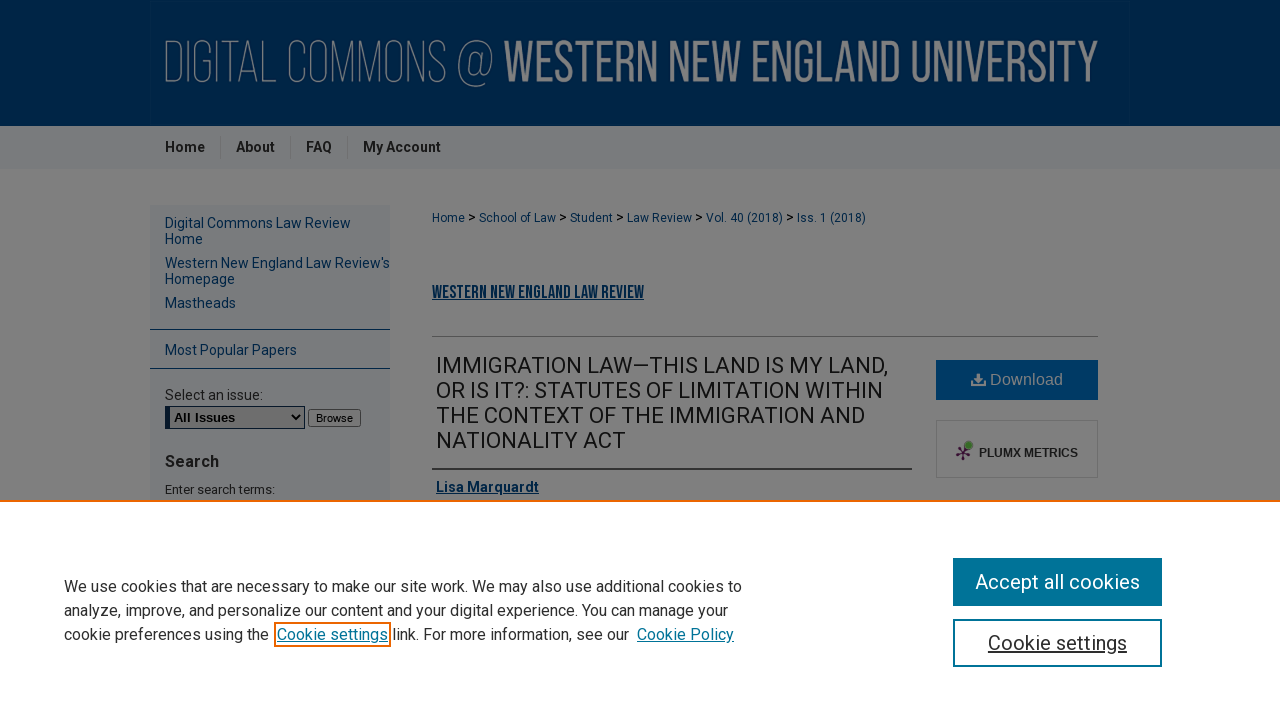

--- FILE ---
content_type: text/html; charset=UTF-8
request_url: https://digitalcommons.law.wne.edu/lawreview/vol40/iss1/2/
body_size: 7862
content:

<!DOCTYPE html>
<html lang="en">
<head><!-- inj yui3-seed: --><script type='text/javascript' src='//cdnjs.cloudflare.com/ajax/libs/yui/3.6.0/yui/yui-min.js'></script><script type='text/javascript' src='//ajax.googleapis.com/ajax/libs/jquery/1.10.2/jquery.min.js'></script><!-- Adobe Analytics --><script type='text/javascript' src='https://assets.adobedtm.com/4a848ae9611a/d0e96722185b/launch-d525bb0064d8.min.js'></script><script type='text/javascript' src=/assets/nr_browser_production.js></script>

<!-- def.1 -->
<meta charset="utf-8">
<meta name="viewport" content="width=device-width">
<title>
"IMMIGRATION LAW—THIS LAND IS MY LAND, OR IS IT?: STATUTES OF LIMITATIO" by Lisa Marquardt
</title>
 

<!-- FILE article_meta-tags.inc --><!-- FILE: /srv/sequoia/main/data/assets/site/article_meta-tags.inc -->
<meta itemprop="name" content="IMMIGRATION LAW—THIS LAND IS MY LAND, OR IS IT?: STATUTES OF LIMITATION WITHIN THE CONTEXT OF THE IMMIGRATION AND NATIONALITY ACT">
<meta property="og:title" content="IMMIGRATION LAW—THIS LAND IS MY LAND, OR IS IT?: STATUTES OF LIMITATION WITHIN THE CONTEXT OF THE IMMIGRATION AND NATIONALITY ACT">
<meta name="twitter:title" content="IMMIGRATION LAW—THIS LAND IS MY LAND, OR IS IT?: STATUTES OF LIMITATION WITHIN THE CONTEXT OF THE IMMIGRATION AND NATIONALITY ACT">
<meta property="article:author" content="Lisa Marquardt">
<meta name="author" content="Lisa Marquardt">
<meta name="robots" content="noodp, noydir">
<meta name="description" content="This Article proposes a unique perspective on the problem of the undocumented population within the borders of the United States. It seeks to reframe the immigration discussion from one that maligns the undocumented as criminals to one that identifies them as simple trespassers who are entitled to a defense based on a statute of limitations. The Author’s point of view is from her experience as an immigration law and criminal defense practitioner.">
<meta itemprop="description" content="This Article proposes a unique perspective on the problem of the undocumented population within the borders of the United States. It seeks to reframe the immigration discussion from one that maligns the undocumented as criminals to one that identifies them as simple trespassers who are entitled to a defense based on a statute of limitations. The Author’s point of view is from her experience as an immigration law and criminal defense practitioner.">
<meta name="twitter:description" content="This Article proposes a unique perspective on the problem of the undocumented population within the borders of the United States. It seeks to reframe the immigration discussion from one that maligns the undocumented as criminals to one that identifies them as simple trespassers who are entitled to a defense based on a statute of limitations. The Author’s point of view is from her experience as an immigration law and criminal defense practitioner.">
<meta property="og:description" content="This Article proposes a unique perspective on the problem of the undocumented population within the borders of the United States. It seeks to reframe the immigration discussion from one that maligns the undocumented as criminals to one that identifies them as simple trespassers who are entitled to a defense based on a statute of limitations. The Author’s point of view is from her experience as an immigration law and criminal defense practitioner.">
<meta name="keywords" content="Immigration, United States, undocumented, trespass, emigration">
<meta name="bepress_citation_journal_title" content="Western New England Law Review">
<meta name="bepress_citation_firstpage" content="29">
<meta name="bepress_citation_author" content="Marquardt, Lisa">
<meta name="bepress_citation_title" content="IMMIGRATION LAW—THIS LAND IS MY LAND, OR IS IT?: STATUTES OF LIMITATION WITHIN THE CONTEXT OF THE IMMIGRATION AND NATIONALITY ACT">
<meta name="bepress_citation_date" content="2018">
<meta name="bepress_citation_volume" content="40">
<meta name="bepress_citation_issue" content="1">
<!-- FILE: /srv/sequoia/main/data/assets/site/ir_download_link.inc -->
<!-- FILE: /srv/sequoia/main/data/assets/site/article_meta-tags.inc (cont) -->
<meta name="bepress_citation_pdf_url" content="https://digitalcommons.law.wne.edu/cgi/viewcontent.cgi?article=1788&amp;context=lawreview">
<meta name="bepress_citation_abstract_html_url" content="https://digitalcommons.law.wne.edu/lawreview/vol40/iss1/2">
<meta name="bepress_citation_issn" content="1943-0043">
<meta name="bepress_citation_online_date" content="2018/6/7">
<meta name="viewport" content="width=device-width">
<!-- Additional Twitter data -->
<meta name="twitter:card" content="summary">
<!-- Additional Open Graph data -->
<meta property="og:type" content="article">
<meta property="og:url" content="https://digitalcommons.law.wne.edu/lawreview/vol40/iss1/2">
<meta property="og:site_name" content="Digital Commons @ Western New England University">




<!-- FILE: article_meta-tags.inc (cont) -->
<meta name="bepress_is_article_cover_page" content="1">


<!-- sh.1 -->
<link rel="stylesheet" href="/lawreview/ir-journal-style.css" type="text/css" media="screen">
<link rel="alternate" type="application/rss+xml" title="Western New England Law Review Newsfeed" href="/lawreview/recent.rss">
<link rel="shortcut icon" href="/favicon.ico" type="image/x-icon">
<link type="text/css" rel="stylesheet" href="/assets/floatbox/floatbox.css">
<link rel="stylesheet" href="/ir-print.css" type="text/css" media="print">
<!--[if IE]>
<link rel="stylesheet" href="/ir-ie.css" type="text/css" media="screen">
<![endif]-->

<!-- JS -->
<script type="text/javascript" src="/assets/jsUtilities.js"></script>
<script type="text/javascript" src="/assets/footnoteLinks.js"></script>

<!-- end sh.1 -->




<script type="text/javascript">var pageData = {"page":{"environment":"prod","productName":"bpdg","language":"en","name":"ir_journal:volume:issue:article","businessUnit":"els:rp:st"},"visitor":{}};</script>

</head>
<body >
<!-- FILE /srv/sequoia/main/data/assets/site/ir_journal/header.pregen -->
	<!-- FILE: /srv/sequoia/main/data/assets/site/ir_journal/header_inherit.inc --><div id="lawreview">
	
    		<!-- FILE: /srv/sequoia/main/data/digitalcommons.law.wne.edu/assets/header.pregen --><!-- FILE: /srv/sequoia/main/data/assets/site/mobile_nav.inc --><!--[if !IE]>-->
<script src="/assets/scripts/dc-mobile/dc-responsive-nav.js"></script>

<header id="mobile-nav" class="nav-down device-fixed-height" style="visibility: hidden;">
  
  
  <nav class="nav-collapse">
    <ul>
      <li class="menu-item active device-fixed-width"><a href="https://digitalcommons.law.wne.edu" title="Home" data-scroll >Home</a></li>
      <li class="menu-item device-fixed-width"><a href="https://digitalcommons.law.wne.edu/do/search/advanced/" title="Search" data-scroll ><i class="icon-search"></i> Search</a></li>
      <li class="menu-item device-fixed-width"><a href="https://digitalcommons.law.wne.edu/communities.html" title="Browse" data-scroll >Browse Collections</a></li>
      <li class="menu-item device-fixed-width"><a href="/cgi/myaccount.cgi?context=" title="My Account" data-scroll >My Account</a></li>
      <li class="menu-item device-fixed-width"><a href="https://digitalcommons.law.wne.edu/about.html" title="About" data-scroll >About</a></li>
      <li class="menu-item device-fixed-width"><a href="https://network.bepress.com" title="Digital Commons Network" data-scroll ><img width="16" height="16" alt="DC Network" style="vertical-align:top;" src="/assets/md5images/8e240588cf8cd3a028768d4294acd7d3.png"> Digital Commons Network™</a></li>
    </ul>
  </nav>
</header>

<script src="/assets/scripts/dc-mobile/dc-mobile-nav.js"></script>
<!--<![endif]-->
<!-- FILE: /srv/sequoia/main/data/digitalcommons.law.wne.edu/assets/header.pregen (cont) -->



<div id="wnec">
	<div id="container">
		<a href="#main" class="skiplink" accesskey="2" >Skip to main content</a>

					
			<div id="header" role="banner">
				<a href="https://digitalcommons.law.wne.edu" id="banner_link" title="Digital Commons @ Western New England University" >
					<img id="banner_image" alt="Digital Commons @ Western New England University" width='1960' height='248' src="/assets/md5images/2b0754cac60411f773661c06058de454.png">
				</a>	
				
			</div>
					
			<div id="navigation">
				<!-- FILE: /srv/sequoia/main/data/assets/site/ir_navigation.inc --><div id="tabs" role="navigation" aria-label="Main"><ul><li id="tabone"><a href="https://digitalcommons.law.wne.edu" title="Home" ><span>Home</span></a></li><li id="tabtwo"><a href="https://digitalcommons.law.wne.edu/about.html" title="About" ><span>About</span></a></li><li id="tabthree"><a href="https://digitalcommons.law.wne.edu/faq.html" title="FAQ" ><span>FAQ</span></a></li><li id="tabfour"><a href="https://digitalcommons.law.wne.edu/cgi/myaccount.cgi?context=" title="My Account" ><span>My Account</span></a></li></ul></div>


<!-- FILE: /srv/sequoia/main/data/digitalcommons.law.wne.edu/assets/header.pregen (cont) -->
			</div>
		

		<div id="wrapper">
			<div id="content">
				<div id="main" class="text" role="main">
<!-- FILE: /srv/sequoia/main/data/assets/site/ir_journal/header_inherit.inc (cont) -->
    

<!-- FILE: /srv/sequoia/main/data/journals/digitalcommons.law.wne.edu/lawreview/assets/ir_breadcrumb.inc -->
	<ul id="pager">
		<li>&nbsp;</li>
		 
		<li>&nbsp;</li> 
		
	</ul>

<div class="crumbs">
	<p>
		

		
		
		
			<a href="https://digitalcommons.law.wne.edu" class="ignore" >
				Home
			</a>
		
		
		
		
		
		
		
		
		 &gt; 
			<a href="https://digitalcommons.law.wne.edu/law" class="ignore" >
				School of Law
			</a>
		
		
		
		
		
		 &gt; 
			<a href="https://digitalcommons.law.wne.edu/studentpubs" class="ignore" >
				Student
			</a>
		
		
		
		
		
		 &gt; 
			<a href="https://digitalcommons.law.wne.edu/lawreview" class="ignore" >
				Law Review
			</a>
		
		
		
		 &gt; 
			<a href="https://digitalcommons.law.wne.edu/lawreview/vol40" class="ignore" >
				Vol. 40 (2018)
			</a>
		
		
		
		
		
		
		 &gt; 
			<a href="https://digitalcommons.law.wne.edu/lawreview/vol40/iss1" class="ignore" >
				Iss. 1 (2018)
			</a>
		
		
		
		
		
	</p>
</div>

<div class="clear">&nbsp;</div><!-- FILE: /srv/sequoia/main/data/assets/site/ir_journal/header_inherit.inc (cont) -->


	<!-- FILE: /srv/sequoia/main/data/assets/site/ir_journal/journal_title_inherit.inc -->
<h1 class="inherit-title">
	<a href="https://digitalcommons.law.wne.edu/lawreview" title="Western New England Law Review" >
			Western New England Law Review
	</a>
</h1>
<!-- FILE: /srv/sequoia/main/data/assets/site/ir_journal/header_inherit.inc (cont) -->



	<!-- FILE: /srv/sequoia/main/data/assets/site/ir_journal/volume/issue/ir_journal_logo.inc -->





 





<!-- FILE: /srv/sequoia/main/data/assets/site/ir_journal/header_inherit.inc (cont) -->
<!-- FILE: /srv/sequoia/main/data/assets/site/ir_journal/header.pregen (cont) -->

 
<script type="text/javascript" src="/assets/floatbox/floatbox.js"></script>
<!-- FILE: /srv/sequoia/main/data/assets/site/ir_journal/article_info.inc --><!-- FILE: /srv/sequoia/main/data/assets/site/openurl.inc -->
<!-- FILE: /srv/sequoia/main/data/assets/site/ir_journal/article_info.inc (cont) -->
<!-- FILE: /srv/sequoia/main/data/assets/site/ir_download_link.inc -->
<!-- FILE: /srv/sequoia/main/data/assets/site/ir_journal/article_info.inc (cont) -->
<!-- FILE: /srv/sequoia/main/data/assets/site/ir_journal/ir_article_header.inc --><div id="sub">
<div id="alpha"><!-- FILE: /srv/sequoia/main/data/assets/site/ir_journal/article_info.inc (cont) --><div id='title' class='element'>
<h1><a href='https://digitalcommons.law.wne.edu/cgi/viewcontent.cgi?article=1788&amp;context=lawreview'>IMMIGRATION LAW—THIS LAND IS MY LAND, OR IS IT?: STATUTES OF LIMITATION WITHIN THE CONTEXT OF THE IMMIGRATION AND NATIONALITY ACT</a></h1>
</div>
<div class='clear'></div>
<div id='authors' class='element'>
<h2 class='visually-hidden'>Authors</h2>
<p class="author"><a href='https://digitalcommons.law.wne.edu/do/search/?q=author%3A%22Lisa%20Marquardt%22&start=0&context=950528'><strong>Lisa Marquardt</strong></a><br />
</p></div>
<div class='clear'></div>
<div id='abstract' class='element'>
<h2 class='field-heading'>Abstract</h2>
<p>This Article proposes a unique perspective on the problem of the undocumented population within the borders of the United States. It seeks to reframe the immigration discussion from one that maligns the undocumented as criminals to one that identifies them as simple trespassers who are entitled to a defense based on a statute of limitations. The Author’s point of view is from her experience as an immigration law and criminal defense practitioner.</p>
</div>
<div class='clear'></div>
<div id='recommended_citation' class='element'>
<h2 class='field-heading'>Recommended Citation</h2>
<!-- FILE: /srv/sequoia/main/data/journals/digitalcommons.law.wne.edu/lawreview/assets/ir_citation.inc --><p>Lisa Marquardt, 
<em>IMMIGRATION LAW—THIS LAND IS MY LAND, OR IS IT?: STATUTES OF LIMITATION WITHIN THE CONTEXT OF THE IMMIGRATION AND NATIONALITY ACT</em>, 40 W. N<span class="smallcaps">ew</span> E<span class="smallcaps">ng</span>. L. R<span class="smallcaps">ev</span>. 29
(2018), https://digitalcommons.law.wne.edu/lawreview/vol40/iss1/2</p>
<!-- FILE: /srv/sequoia/main/data/assets/site/ir_journal/article_info.inc (cont) --></div>
<div class='clear'></div>
</div>
    </div>
    <div id='beta_7-3'>
<!-- FILE: /srv/sequoia/main/data/assets/site/info_box_7_3.inc --><!-- FILE: /srv/sequoia/main/data/assets/site/openurl.inc -->
<!-- FILE: /srv/sequoia/main/data/assets/site/info_box_7_3.inc (cont) -->
<!-- FILE: /srv/sequoia/main/data/assets/site/ir_download_link.inc -->
<!-- FILE: /srv/sequoia/main/data/assets/site/info_box_7_3.inc (cont) -->
	<!-- FILE: /srv/sequoia/main/data/assets/site/info_box_download_button.inc --><div class="aside download-button">
      <a id="pdf" class="btn" href="https://digitalcommons.law.wne.edu/cgi/viewcontent.cgi?article=1788&amp;context=lawreview" title="PDF (457&nbsp;KB) opens in new window" target="_blank" > 
    	<i class="icon-download-alt" aria-hidden="true"></i>
        Download
      </a>
</div>
<!-- FILE: /srv/sequoia/main/data/assets/site/info_box_7_3.inc (cont) -->
	<!-- FILE: /srv/sequoia/main/data/assets/site/info_box_embargo.inc -->
<!-- FILE: /srv/sequoia/main/data/assets/site/info_box_7_3.inc (cont) -->
<!-- FILE: /srv/sequoia/main/data/assets/site/info_box_custom_upper.inc -->
<!-- FILE: /srv/sequoia/main/data/assets/site/info_box_7_3.inc (cont) -->
<!-- FILE: /srv/sequoia/main/data/assets/site/info_box_openurl.inc -->
<!-- FILE: /srv/sequoia/main/data/assets/site/info_box_7_3.inc (cont) -->
<!-- FILE: /srv/sequoia/main/data/assets/site/info_box_article_metrics.inc -->
<div id="article-stats" class="aside hidden">
    <p class="article-downloads-wrapper hidden"><span id="article-downloads"></span> DOWNLOADS</p>
    <p class="article-stats-date hidden">Since June 07, 2018</p>
    <p class="article-plum-metrics">
        <a href="https://plu.mx/plum/a/?repo_url=https://digitalcommons.law.wne.edu/lawreview/vol40/iss1/2" class="plumx-plum-print-popup plum-bigben-theme" data-badge="true" data-hide-when-empty="true" ></a>
    </p>
</div>
<script type="text/javascript" src="//cdn.plu.mx/widget-popup.js"></script>
<!-- Article Download Counts -->
<script type="text/javascript" src="/assets/scripts/article-downloads.pack.js"></script>
<script type="text/javascript">
    insertDownloads(12264425);
</script>
<!-- Add border to Plum badge & download counts when visible -->
<script>
// bind to event when PlumX widget loads
jQuery('body').bind('plum:widget-load', function(e){
// if Plum badge is visible
  if (jQuery('.PlumX-Popup').length) {
// remove 'hidden' class
  jQuery('#article-stats').removeClass('hidden');
  jQuery('.article-stats-date').addClass('plum-border');
  }
});
// bind to event when page loads
jQuery(window).bind('load',function(e){
// if DC downloads are visible
  if (jQuery('#article-downloads').text().length > 0) {
// add border to aside
  jQuery('#article-stats').removeClass('hidden');
  }
});
</script>
<!-- Adobe Analytics: Download Click Tracker -->
<script>
$(function() {
  // Download button click event tracker for PDFs
  $(".aside.download-button").on("click", "a#pdf", function(event) {
    pageDataTracker.trackEvent('navigationClick', {
      link: {
          location: 'aside download-button',
          name: 'pdf'
      }
    });
  });
  // Download button click event tracker for native files
  $(".aside.download-button").on("click", "a#native", function(event) {
    pageDataTracker.trackEvent('navigationClick', {
        link: {
            location: 'aside download-button',
            name: 'native'
        }
     });
  });
});
</script>
<!-- FILE: /srv/sequoia/main/data/assets/site/info_box_7_3.inc (cont) -->
	<!-- FILE: /srv/sequoia/main/data/assets/site/info_box_disciplines.inc -->
<!-- FILE: /srv/sequoia/main/data/assets/site/info_box_7_3.inc (cont) -->
<!-- FILE: /srv/sequoia/main/data/assets/site/bookmark_widget.inc -->
<div id="share" class="aside">
<h2>Share</h2>
	<div class="a2a_kit a2a_kit_size_24 a2a_default_style">
    	<a class="a2a_button_facebook"></a>
    	<a class="a2a_button_linkedin"></a>
		<a class="a2a_button_whatsapp"></a>
		<a class="a2a_button_email"></a>
    	<a class="a2a_dd"></a>
    	<script async src="https://static.addtoany.com/menu/page.js"></script>
	</div>
</div>
<!-- FILE: /srv/sequoia/main/data/assets/site/info_box_7_3.inc (cont) -->
<!-- FILE: /srv/sequoia/main/data/assets/site/info_box_geolocate.inc --><!-- FILE: /srv/sequoia/main/data/assets/site/ir_geolocate_enabled_and_displayed.inc -->
<!-- FILE: /srv/sequoia/main/data/assets/site/info_box_geolocate.inc (cont) -->
<!-- FILE: /srv/sequoia/main/data/assets/site/info_box_7_3.inc (cont) -->
	<!-- FILE: /srv/sequoia/main/data/assets/site/zotero_coins.inc -->
<span class="Z3988" title="ctx_ver=Z39.88-2004&amp;rft_val_fmt=info%3Aofi%2Ffmt%3Akev%3Amtx%3Ajournal&amp;rft_id=https%3A%2F%2Fdigitalcommons.law.wne.edu%2Flawreview%2Fvol40%2Fiss1%2F2&amp;rft.atitle=IMMIGRATION%20LAW%E2%80%94THIS%20LAND%20IS%20MY%20LAND%2C%20OR%20IS%20IT%3F%3A%20STATUTES%20OF%20LIMITATION%20WITHIN%20THE%20CONTEXT%20OF%20THE%20IMMIGRATION%20AND%20NATIONALITY%20ACT&amp;rft.aufirst=Lisa&amp;rft.aulast=Marquardt&amp;rft.jtitle=Western%20New%20England%20Law%20Review&amp;rft.volume=40&amp;rft.issue=1&amp;rft.issn=1943-0043&amp;rft.spage=29&amp;rft.date=2018-01-01">COinS</span>
<!-- FILE: /srv/sequoia/main/data/assets/site/info_box_7_3.inc (cont) -->
<!-- FILE: /srv/sequoia/main/data/assets/site/info_box_custom_lower.inc -->
<!-- FILE: /srv/sequoia/main/data/assets/site/info_box_7_3.inc (cont) -->
<!-- FILE: /srv/sequoia/main/data/assets/site/ir_journal/article_info.inc (cont) --></div>
<div class='clear'>&nbsp;</div>
<!-- FILE: /srv/sequoia/main/data/assets/site/ir_article_custom_fields.inc -->
<!-- FILE: /srv/sequoia/main/data/assets/site/ir_journal/article_info.inc (cont) -->
<!-- FILE: /srv/sequoia/main/data/assets/site/ir_journal/volume/issue/article/index.html (cont) --> 

<!-- FILE /srv/sequoia/main/data/assets/site/ir_journal/footer.pregen -->
	<!-- FILE: /srv/sequoia/main/data/assets/site/ir_journal/footer_inherit_7_8.inc -->					</div>

	<div class="verticalalign">&nbsp;</div>
	<div class="clear">&nbsp;</div>

				</div>

					<div id="sidebar">
						<!-- FILE: /srv/sequoia/main/data/assets/site/ir_journal/ir_journal_sidebar_7_8.inc -->

	<!-- FILE: /srv/sequoia/main/data/journals/digitalcommons.law.wne.edu/lawreview/assets/ir_journal_sidebar_links_7_8.inc --><ul class="sb-custom-journal">
	<li class="sb-home">
		<a href="https://digitalcommons.law.wne.edu/lawreview" title="Western New England Law Review" accesskey="1" >
				Digital Commons Law Review Home
		</a>
	</li>
<li><a href="https://www1.wne.edu/law/law-review/index.cfm" title="Western New England Law Review's Homepage" >Western New England Law Review's Homepage</a></li>
<li><a href="https://www1.wne.edu/law/law-review/mastheads.cfm" >Mastheads</a></li>
</ul><!-- FILE: /srv/sequoia/main/data/assets/site/ir_journal/ir_journal_sidebar_7_8.inc (cont) -->
		<!-- FILE: /srv/sequoia/main/data/assets/site/urc_badge.inc -->
<!-- FILE: /srv/sequoia/main/data/assets/site/ir_journal/ir_journal_sidebar_7_8.inc (cont) -->
		<!-- FILE: /srv/sequoia/main/data/assets/site/lrc_badge.inc -->
<!-- FILE: /srv/sequoia/main/data/assets/site/ir_journal/ir_journal_sidebar_7_8.inc (cont) -->
	<!-- FILE: /srv/sequoia/main/data/assets/site/ir_journal/ir_journal_navcontainer_7_8.inc --><div id="navcontainer">
	<ul id="navlist">
			<li class="sb-popular">
				<a href="https://digitalcommons.law.wne.edu/lawreview/topdownloads.html" title="View the top downloaded papers" >
						Most Popular Papers
				</a>
			</li>
			<li class="sb-rss">
				<a href="https://digitalcommons.law.wne.edu/lawreview/announcements.html" title="Receive notifications of new content" >
					Receive Email Notices or RSS
				</a>
			</li>
	</ul>
<!-- FILE: /srv/sequoia/main/data/assets/site/ir_journal/ir_journal_special_issue_7_8.inc -->
<!-- FILE: /srv/sequoia/main/data/assets/site/ir_journal/ir_journal_navcontainer_7_8.inc (cont) -->
</div><!-- FILE: /srv/sequoia/main/data/assets/site/ir_journal/ir_journal_sidebar_7_8.inc (cont) -->
	<!-- FILE: /srv/sequoia/main/data/assets/site/ir_journal/ir_journal_sidebar_search_7_8.inc --><div class="sidebar-search">
	<form method="post" action="https://digitalcommons.law.wne.edu/cgi/redirect.cgi" id="browse">
		<label for="url">
			Select an issue:
		</label>
			<br>
		<!-- FILE: /srv/sequoia/main/data/assets/site/ir_journal/ir_journal_volume_issue_popup_7_8.inc --><div>
	<span class="border">
								<select name="url" id="url">
							<option value="https://digitalcommons.law.wne.edu/lawreview/all_issues.html">
								All Issues
							</option>
										<option value="https://digitalcommons.law.wne.edu/lawreview/vol47/iss2">
											Vol. 47, 
											Iss. 2
										</option>
										<option value="https://digitalcommons.law.wne.edu/lawreview/vol47/iss1">
											Vol. 47, 
											Iss. 1
										</option>
										<option value="https://digitalcommons.law.wne.edu/lawreview/vol46/iss3">
											Vol. 46, 
											Iss. 3
										</option>
										<option value="https://digitalcommons.law.wne.edu/lawreview/vol46/iss2">
											Vol. 46, 
											Iss. 2
										</option>
										<option value="https://digitalcommons.law.wne.edu/lawreview/vol46/iss1">
											Vol. 46, 
											Iss. 1
										</option>
										<option value="https://digitalcommons.law.wne.edu/lawreview/vol45/iss1">
											Vol. 45, 
											Iss. 1
										</option>
										<option value="https://digitalcommons.law.wne.edu/lawreview/vol44/iss3">
											Vol. 44, 
											Iss. 3
										</option>
										<option value="https://digitalcommons.law.wne.edu/lawreview/vol44/iss2">
											Vol. 44, 
											Iss. 2
										</option>
										<option value="https://digitalcommons.law.wne.edu/lawreview/vol44/iss1">
											Vol. 44, 
											Iss. 1
										</option>
										<option value="https://digitalcommons.law.wne.edu/lawreview/vol43/iss2">
											Vol. 43, 
											Iss. 2
										</option>
										<option value="https://digitalcommons.law.wne.edu/lawreview/vol43/iss1">
											Vol. 43, 
											Iss. 1
										</option>
										<option value="https://digitalcommons.law.wne.edu/lawreview/vol42/iss3">
											Vol. 42, 
											Iss. 3
										</option>
										<option value="https://digitalcommons.law.wne.edu/lawreview/vol42/iss2">
											Vol. 42, 
											Iss. 2
										</option>
										<option value="https://digitalcommons.law.wne.edu/lawreview/vol42/iss1">
											Vol. 42, 
											Iss. 1
										</option>
										<option value="https://digitalcommons.law.wne.edu/lawreview/vol41/iss3">
											Vol. 41, 
											Iss. 3
										</option>
										<option value="https://digitalcommons.law.wne.edu/lawreview/vol41/iss2">
											Vol. 41, 
											Iss. 2
										</option>
										<option value="https://digitalcommons.law.wne.edu/lawreview/vol41/iss1">
											Vol. 41, 
											Iss. 1
										</option>
										<option value="https://digitalcommons.law.wne.edu/lawreview/vol40/iss3">
											Vol. 40, 
											Iss. 3
										</option>
										<option value="https://digitalcommons.law.wne.edu/lawreview/vol40/iss2">
											Vol. 40, 
											Iss. 2
										</option>
										<option value="https://digitalcommons.law.wne.edu/lawreview/vol40/iss1">
											Vol. 40, 
											Iss. 1
										</option>
										<option value="https://digitalcommons.law.wne.edu/lawreview/vol39/iss4">
											Vol. 39, 
											Iss. 4
										</option>
										<option value="https://digitalcommons.law.wne.edu/lawreview/vol39/iss3">
											Vol. 39, 
											Iss. 3
										</option>
										<option value="https://digitalcommons.law.wne.edu/lawreview/vol39/iss2">
											Vol. 39, 
											Iss. 2
										</option>
										<option value="https://digitalcommons.law.wne.edu/lawreview/vol39/iss1">
											Vol. 39, 
											Iss. 1
										</option>
										<option value="https://digitalcommons.law.wne.edu/lawreview/vol38/iss3">
											Vol. 38, 
											Iss. 3
										</option>
										<option value="https://digitalcommons.law.wne.edu/lawreview/vol38/iss2">
											Vol. 38, 
											Iss. 2
										</option>
										<option value="https://digitalcommons.law.wne.edu/lawreview/vol38/iss1">
											Vol. 38, 
											Iss. 1
										</option>
										<option value="https://digitalcommons.law.wne.edu/lawreview/vol37/iss3">
											Vol. 37, 
											Iss. 3
										</option>
										<option value="https://digitalcommons.law.wne.edu/lawreview/vol37/iss2">
											Vol. 37, 
											Iss. 2
										</option>
										<option value="https://digitalcommons.law.wne.edu/lawreview/vol37/iss1">
											Vol. 37, 
											Iss. 1
										</option>
										<option value="https://digitalcommons.law.wne.edu/lawreview/vol36/iss3">
											Vol. 36, 
											Iss. 3
										</option>
										<option value="https://digitalcommons.law.wne.edu/lawreview/vol36/iss2">
											Vol. 36, 
											Iss. 2
										</option>
										<option value="https://digitalcommons.law.wne.edu/lawreview/vol36/iss1">
											Vol. 36, 
											Iss. 1
										</option>
										<option value="https://digitalcommons.law.wne.edu/lawreview/vol35/iss2">
											Vol. 35, 
											Iss. 2
										</option>
										<option value="https://digitalcommons.law.wne.edu/lawreview/vol35/iss1">
											Vol. 35, 
											Iss. 1
										</option>
										<option value="https://digitalcommons.law.wne.edu/lawreview/vol34/iss2">
											Vol. 34, 
											Iss. 2
										</option>
										<option value="https://digitalcommons.law.wne.edu/lawreview/vol34/iss1">
											Vol. 34, 
											Iss. 1
										</option>
										<option value="https://digitalcommons.law.wne.edu/lawreview/vol33/iss3">
											Vol. 33, 
											Iss. 3
										</option>
										<option value="https://digitalcommons.law.wne.edu/lawreview/vol33/iss2">
											Vol. 33, 
											Iss. 2
										</option>
										<option value="https://digitalcommons.law.wne.edu/lawreview/vol33/iss1">
											Vol. 33, 
											Iss. 1
										</option>
										<option value="https://digitalcommons.law.wne.edu/lawreview/vol32/iss3">
											Vol. 32, 
											Iss. 3
										</option>
										<option value="https://digitalcommons.law.wne.edu/lawreview/vol32/iss2">
											Vol. 32, 
											Iss. 2
										</option>
										<option value="https://digitalcommons.law.wne.edu/lawreview/vol32/iss1">
											Vol. 32, 
											Iss. 1
										</option>
										<option value="https://digitalcommons.law.wne.edu/lawreview/vol31/iss3">
											Vol. 31, 
											Iss. 3
										</option>
										<option value="https://digitalcommons.law.wne.edu/lawreview/vol31/iss2">
											Vol. 31, 
											Iss. 2
										</option>
										<option value="https://digitalcommons.law.wne.edu/lawreview/vol31/iss1">
											Vol. 31, 
											Iss. 1
										</option>
										<option value="https://digitalcommons.law.wne.edu/lawreview/vol30/iss3">
											Vol. 30, 
											Iss. 3
										</option>
										<option value="https://digitalcommons.law.wne.edu/lawreview/vol30/iss2">
											Vol. 30, 
											Iss. 2
										</option>
										<option value="https://digitalcommons.law.wne.edu/lawreview/vol30/iss1">
											Vol. 30, 
											Iss. 1
										</option>
										<option value="https://digitalcommons.law.wne.edu/lawreview/vol29/iss3">
											Vol. 29, 
											Iss. 3
										</option>
										<option value="https://digitalcommons.law.wne.edu/lawreview/vol29/iss2">
											Vol. 29, 
											Iss. 2
										</option>
										<option value="https://digitalcommons.law.wne.edu/lawreview/vol29/iss1">
											Vol. 29, 
											Iss. 1
										</option>
										<option value="https://digitalcommons.law.wne.edu/lawreview/vol28/iss2">
											Vol. 28, 
											Iss. 2
										</option>
										<option value="https://digitalcommons.law.wne.edu/lawreview/vol28/iss1">
											Vol. 28, 
											Iss. 1
										</option>
										<option value="https://digitalcommons.law.wne.edu/lawreview/vol27/iss2">
											Vol. 27, 
											Iss. 2
										</option>
										<option value="https://digitalcommons.law.wne.edu/lawreview/vol27/iss1">
											Vol. 27, 
											Iss. 1
										</option>
										<option value="https://digitalcommons.law.wne.edu/lawreview/vol26/iss2">
											Vol. 26, 
											Iss. 2
										</option>
										<option value="https://digitalcommons.law.wne.edu/lawreview/vol26/iss1">
											Vol. 26, 
											Iss. 1
										</option>
										<option value="https://digitalcommons.law.wne.edu/lawreview/vol25/iss2">
											Vol. 25, 
											Iss. 2
										</option>
										<option value="https://digitalcommons.law.wne.edu/lawreview/vol25/iss1">
											Vol. 25, 
											Iss. 1
										</option>
										<option value="https://digitalcommons.law.wne.edu/lawreview/vol24/iss2">
											Vol. 24, 
											Iss. 2
										</option>
										<option value="https://digitalcommons.law.wne.edu/lawreview/vol24/iss1">
											Vol. 24, 
											Iss. 1
										</option>
										<option value="https://digitalcommons.law.wne.edu/lawreview/vol23/iss2">
											Vol. 23, 
											Iss. 2
										</option>
										<option value="https://digitalcommons.law.wne.edu/lawreview/vol23/iss1">
											Vol. 23, 
											Iss. 1
										</option>
										<option value="https://digitalcommons.law.wne.edu/lawreview/vol22/iss2">
											Vol. 22, 
											Iss. 2
										</option>
										<option value="https://digitalcommons.law.wne.edu/lawreview/vol22/iss1">
											Vol. 22, 
											Iss. 1
										</option>
										<option value="https://digitalcommons.law.wne.edu/lawreview/vol21/iss2">
											Vol. 21, 
											Iss. 2
										</option>
										<option value="https://digitalcommons.law.wne.edu/lawreview/vol21/iss1">
											Vol. 21, 
											Iss. 1
										</option>
										<option value="https://digitalcommons.law.wne.edu/lawreview/vol20/iss2">
											Vol. 20, 
											Iss. 2
										</option>
										<option value="https://digitalcommons.law.wne.edu/lawreview/vol20/iss1">
											Vol. 20, 
											Iss. 1
										</option>
										<option value="https://digitalcommons.law.wne.edu/lawreview/vol19/iss2">
											Vol. 19, 
											Iss. 2
										</option>
										<option value="https://digitalcommons.law.wne.edu/lawreview/vol19/iss1">
											Vol. 19, 
											Iss. 1
										</option>
										<option value="https://digitalcommons.law.wne.edu/lawreview/vol18/iss2">
											Vol. 18, 
											Iss. 2
										</option>
										<option value="https://digitalcommons.law.wne.edu/lawreview/vol18/iss1">
											Vol. 18, 
											Iss. 1
										</option>
										<option value="https://digitalcommons.law.wne.edu/lawreview/vol17/iss2">
											Vol. 17, 
											Iss. 2
										</option>
										<option value="https://digitalcommons.law.wne.edu/lawreview/vol17/iss1">
											Vol. 17, 
											Iss. 1
										</option>
										<option value="https://digitalcommons.law.wne.edu/lawreview/vol16/iss2">
											Vol. 16, 
											Iss. 2
										</option>
										<option value="https://digitalcommons.law.wne.edu/lawreview/vol16/iss1">
											Vol. 16, 
											Iss. 1
										</option>
										<option value="https://digitalcommons.law.wne.edu/lawreview/vol15/iss2">
											Vol. 15, 
											Iss. 2
										</option>
										<option value="https://digitalcommons.law.wne.edu/lawreview/vol15/iss1">
											Vol. 15, 
											Iss. 1
										</option>
										<option value="https://digitalcommons.law.wne.edu/lawreview/vol14/iss2">
											Vol. 14, 
											Iss. 2
										</option>
										<option value="https://digitalcommons.law.wne.edu/lawreview/vol14/iss1">
											Vol. 14, 
											Iss. 1
										</option>
										<option value="https://digitalcommons.law.wne.edu/lawreview/vol13/iss2">
											Vol. 13, 
											Iss. 2
										</option>
										<option value="https://digitalcommons.law.wne.edu/lawreview/vol13/iss1">
											Vol. 13, 
											Iss. 1
										</option>
										<option value="https://digitalcommons.law.wne.edu/lawreview/vol12/iss2">
											Vol. 12, 
											Iss. 2
										</option>
										<option value="https://digitalcommons.law.wne.edu/lawreview/vol12/iss1">
											Vol. 12, 
											Iss. 1
										</option>
										<option value="https://digitalcommons.law.wne.edu/lawreview/vol11/iss2">
											Vol. 11, 
											Iss. 2
										</option>
										<option value="https://digitalcommons.law.wne.edu/lawreview/vol11/iss1">
											Vol. 11, 
											Iss. 1
										</option>
										<option value="https://digitalcommons.law.wne.edu/lawreview/vol10/iss2">
											Vol. 10, 
											Iss. 2
										</option>
										<option value="https://digitalcommons.law.wne.edu/lawreview/vol10/iss1">
											Vol. 10, 
											Iss. 1
										</option>
										<option value="https://digitalcommons.law.wne.edu/lawreview/vol9/iss2">
											Vol. 9, 
											Iss. 2
										</option>
										<option value="https://digitalcommons.law.wne.edu/lawreview/vol9/iss1">
											Vol. 9, 
											Iss. 1
										</option>
										<option value="https://digitalcommons.law.wne.edu/lawreview/vol8/iss2">
											Vol. 8, 
											Iss. 2
										</option>
										<option value="https://digitalcommons.law.wne.edu/lawreview/vol8/iss1">
											Vol. 8, 
											Iss. 1
										</option>
										<option value="https://digitalcommons.law.wne.edu/lawreview/vol7/iss4">
											Vol. 7, 
											Iss. 4
										</option>
										<option value="https://digitalcommons.law.wne.edu/lawreview/vol7/iss3">
											Vol. 7, 
											Iss. 3
										</option>
										<option value="https://digitalcommons.law.wne.edu/lawreview/vol7/iss2">
											Vol. 7, 
											Iss. 2
										</option>
										<option value="https://digitalcommons.law.wne.edu/lawreview/vol7/iss1">
											Vol. 7, 
											Iss. 1
										</option>
										<option value="https://digitalcommons.law.wne.edu/lawreview/vol6/iss4">
											Vol. 6, 
											Iss. 4
										</option>
										<option value="https://digitalcommons.law.wne.edu/lawreview/vol6/iss3">
											Vol. 6, 
											Iss. 3
										</option>
										<option value="https://digitalcommons.law.wne.edu/lawreview/vol6/iss2">
											Vol. 6, 
											Iss. 2
										</option>
										<option value="https://digitalcommons.law.wne.edu/lawreview/vol6/iss1">
											Vol. 6, 
											Iss. 1
										</option>
										<option value="https://digitalcommons.law.wne.edu/lawreview/vol5/iss4">
											Vol. 5, 
											Iss. 4
										</option>
										<option value="https://digitalcommons.law.wne.edu/lawreview/vol5/iss3">
											Vol. 5, 
											Iss. 3
										</option>
										<option value="https://digitalcommons.law.wne.edu/lawreview/vol5/iss2">
											Vol. 5, 
											Iss. 2
										</option>
										<option value="https://digitalcommons.law.wne.edu/lawreview/vol5/iss1">
											Vol. 5, 
											Iss. 1
										</option>
										<option value="https://digitalcommons.law.wne.edu/lawreview/vol4/iss4">
											Vol. 4, 
											Iss. 4
										</option>
										<option value="https://digitalcommons.law.wne.edu/lawreview/vol4/iss3">
											Vol. 4, 
											Iss. 3
										</option>
										<option value="https://digitalcommons.law.wne.edu/lawreview/vol4/iss2">
											Vol. 4, 
											Iss. 2
										</option>
										<option value="https://digitalcommons.law.wne.edu/lawreview/vol4/iss1">
											Vol. 4, 
											Iss. 1
										</option>
										<option value="https://digitalcommons.law.wne.edu/lawreview/vol3/iss4">
											Vol. 3, 
											Iss. 4
										</option>
										<option value="https://digitalcommons.law.wne.edu/lawreview/vol3/iss3">
											Vol. 3, 
											Iss. 3
										</option>
										<option value="https://digitalcommons.law.wne.edu/lawreview/vol3/iss2">
											Vol. 3, 
											Iss. 2
										</option>
										<option value="https://digitalcommons.law.wne.edu/lawreview/vol3/iss1">
											Vol. 3, 
											Iss. 1
										</option>
										<option value="https://digitalcommons.law.wne.edu/lawreview/vol2/iss4">
											Vol. 2, 
											Iss. 4
										</option>
										<option value="https://digitalcommons.law.wne.edu/lawreview/vol2/iss3">
											Vol. 2, 
											Iss. 3
										</option>
										<option value="https://digitalcommons.law.wne.edu/lawreview/vol2/iss2">
											Vol. 2, 
											Iss. 2
										</option>
										<option value="https://digitalcommons.law.wne.edu/lawreview/vol2/iss1">
											Vol. 2, 
											Iss. 1
										</option>
										<option value="https://digitalcommons.law.wne.edu/lawreview/vol1/iss4">
											Vol. 1, 
											Iss. 4
										</option>
										<option value="https://digitalcommons.law.wne.edu/lawreview/vol1/iss3">
											Vol. 1, 
											Iss. 3
										</option>
										<option value="https://digitalcommons.law.wne.edu/lawreview/vol1/iss2">
											Vol. 1, 
											Iss. 2
										</option>
										<option value="https://digitalcommons.law.wne.edu/lawreview/vol1/iss1">
											Vol. 1, 
											Iss. 1
										</option>
						</select>
		<input type="submit" value="Browse" class="searchbutton" style="font-size:11px;">
	</span>
</div>
<!-- FILE: /srv/sequoia/main/data/assets/site/ir_journal/ir_journal_sidebar_search_7_8.inc (cont) -->
			<div style="clear:left;">&nbsp;</div>
	</form>
	<!-- FILE: /srv/sequoia/main/data/assets/site/ir_sidebar_search_7_8.inc --><h2>Search</h2>
<form method='get' action='https://digitalcommons.law.wne.edu/do/search/' id="sidebar-search">
	<label for="search" accesskey="4">
		Enter search terms:
	</label>
		<div>
			<span class="border">
				<input type="text" name='q' class="search" id="search">
			</span> 
			<input type="submit" value="Search" class="searchbutton" style="font-size:11px;">
		</div>
	<label for="context">
		Select context to search:
	</label> 
		<div>
			<span class="border">
				<select name="fq" id="context">
						<option value='virtual_ancestor_link:"https://digitalcommons.law.wne.edu/lawreview"'>in this journal</option>
					<option value='virtual_ancestor_link:"https://digitalcommons.law.wne.edu"'>in this repository</option>
					<option value='virtual_ancestor_link:"http:/"'>across all repositories</option>
				</select>
			</span>
		</div>
</form>
<p class="advanced">
		<a href="https://digitalcommons.law.wne.edu/do/search/advanced/?fq=virtual_ancestor_link:%22https://digitalcommons.law.wne.edu/lawreview%22" >
			Advanced Search
		</a>
</p>
<!-- FILE: /srv/sequoia/main/data/assets/site/ir_journal/ir_journal_sidebar_search_7_8.inc (cont) -->
</div>
<!-- FILE: /srv/sequoia/main/data/assets/site/ir_journal/ir_journal_sidebar_7_8.inc (cont) -->
	<!-- FILE: /srv/sequoia/main/data/assets/site/ir_journal/ir_journal_issn_7_8.inc -->
	<div id="issn">
		<p class="sb-issn">ISSN: 1943-0043</p>
	</div>
	<div class="clear">&nbsp;</div>
<!-- FILE: /srv/sequoia/main/data/assets/site/ir_journal/ir_journal_sidebar_7_8.inc (cont) -->
	<!-- FILE: /srv/sequoia/main/data/assets/site/ir_journal/ir_journal_custom_lower_7_8.inc --><!-- FILE: /srv/sequoia/main/data/assets/site/ir_journal/ir_journal_sidebar_7_8.inc (cont) -->
	<!-- FILE: /srv/sequoia/main/data/assets/site/ir_journal/ir_custom_sidebar_images.inc --><!-- FILE: /srv/sequoia/main/data/assets/site/ir_journal/ir_journal_sidebar_7_8.inc (cont) -->
	<!-- FILE: /srv/sequoia/main/data/assets/site/ir_sidebar_geolocate.inc --><!-- FILE: /srv/sequoia/main/data/assets/site/ir_geolocate_enabled_and_displayed.inc -->
<!-- FILE: /srv/sequoia/main/data/assets/site/ir_sidebar_geolocate.inc (cont) -->
<!-- FILE: /srv/sequoia/main/data/assets/site/ir_journal/ir_journal_sidebar_7_8.inc (cont) -->
	<!-- FILE: /srv/sequoia/main/data/assets/site/ir_journal/ir_journal_custom_lowest_7_8.inc --><!-- FILE: /srv/sequoia/main/data/assets/site/ir_journal/ir_journal_sidebar_7_8.inc (cont) -->

<!-- FILE: /srv/sequoia/main/data/assets/site/ir_journal/footer_inherit_7_8.inc (cont) -->
							<div class="verticalalign">&nbsp;</div>
					</div>

			</div>

			
				<!-- FILE: /srv/sequoia/main/data/assets/site/ir_footer_content.inc --><div id="footer" role="contentinfo">
	
	
	<!-- FILE: /srv/sequoia/main/data/assets/site/ir_bepress_logo.inc --><div id="bepress">

<a href="https://www.elsevier.com/solutions/digital-commons" title="Elsevier - Digital Commons" >
	<em>Elsevier - Digital Commons</em>
</a>

</div>
<!-- FILE: /srv/sequoia/main/data/assets/site/ir_footer_content.inc (cont) -->
	<p>
		<a href="https://digitalcommons.law.wne.edu" title="Home page" accesskey="1" >Home</a> | 
		<a href="https://digitalcommons.law.wne.edu/about.html" title="About" >About</a> | 
		<a href="https://digitalcommons.law.wne.edu/faq.html" title="FAQ" >FAQ</a> | 
		<a href="/cgi/myaccount.cgi?context=" title="My Account Page" accesskey="3" >My Account</a> | 
		<a href="https://digitalcommons.law.wne.edu/accessibility.html" title="Accessibility Statement" accesskey="0" >Accessibility Statement</a>
	</p>
	<p>
	
	
		<a class="secondary-link" href="https://www.elsevier.com/legal/privacy-policy" title="Privacy Policy" >Privacy</a>
	
		<a class="secondary-link" href="https://www.elsevier.com/legal/elsevier-website-terms-and-conditions" title="Copyright Policy" >Copyright</a>	
	</p> 
	
</div>

<!-- FILE: /srv/sequoia/main/data/assets/site/ir_journal/footer_inherit_7_8.inc (cont) -->
					

		</div>
	</div>
</div>

<!-- FILE: /srv/sequoia/main/data/digitalcommons.law.wne.edu/assets/ir_analytics.inc --><!-- Global site tag (gtag.js) - Google Analytics -->
<script async src="https://www.googletagmanager.com/gtag/js?id=UA-10184710-28"></script>
<script>
  window.dataLayer = window.dataLayer || [];
  function gtag(){dataLayer.push(arguments);}
  gtag('js', new Date());

  gtag('config', 'UA-10184710-28');
</script>
<!-- FILE: /srv/sequoia/main/data/assets/site/ir_journal/footer_inherit_7_8.inc (cont) -->

<!-- FILE: /srv/sequoia/main/data/assets/site/ir_journal/footer.pregen (cont) -->

<script type='text/javascript' src='/assets/scripts/bpbootstrap-20160726.pack.js'></script><script type='text/javascript'>BPBootstrap.init({appendCookie:''})</script></body></html>


--- FILE ---
content_type: text/css
request_url: https://digitalcommons.law.wne.edu/ir-local.css
body_size: 5219
content:
/* -----------------------------------------------
bepress IR local stylesheet.
Author:   David Stienstra
Version:  2022
PLEASE SAVE THIS FILE LOCALLY!
----------------------------------------------- */
@import url('https://fonts.googleapis.com/css2?family=Bebas+Neue&family=Roboto:ital,wght@0,100;0,300;0,400;0,500;0,700;0,900;1,100;1,300;1,400;1,500;1,700;1,900&display=swap');
/* ---------------- Meta Elements ---------------- */
    /* --- Meta styles and background --- */
body {
    font: normal 14px/1.5 "Roboto", sans-serif;  /* should be medium except when fitting into a fixed container */
    background: #fff url(assets/md5images/ae7ee55b2bc9a1302bddbe451262d5b0.png) repeat-x left top;
}
/* ---------------- Header ---------------- */
#wnec #header {
    position: relative;  /* needed for logo positioning */
  height: auto !important; /* !important overrides mbl styling */
}
#wnec #banner_image {
    display: block; /* removes descender of inline element */
    width: 980px; /* not necessary if image is sized correctly */
    height: auto !important;  /* avoids warping improperly sized header image / SUP-19994 */
    margin: 1px 0;
    background: transparent;
}
    /* --- Logo --- */
#wnec #logo_image,
#wnec #header a#logo_link {
    display: none;
}
#wnec #header a#banner_link:focus img,
#wnec #header a#logo_link:focus img {
  outline: 1px dotted #fff;
}
/* ---------------- Navigation ---------------- */
#wnec #navigation,
#wnec #navigation #tabs {
    height: 43px;
    overflow: hidden; /* have seen issues with tabs extending below nav container */
    white-space: nowrap;
}
#wnec #navigation #tabs,
#wnec #navigation #tabs ul,
#wnec #navigation #tabs ul li {
    padding: 0;
    margin: 0;
}
/* Flexbox Navigation July 2018 */
#wnec #navigation #tabs,
#wnec #navigation #tabs ul {
    display: flex;
    justify-content: flex-start; /* "flex-start" for left-aligned tabs, change to "flex-end" for right-aligned tabs, "center" for centered */
    width: 100%;
}
#wnec #navigation #tabs a {
    font: bold 14px "Roboto", sans-serif;
    display: block;
    width: auto !important; /* fixes "my account" not fitting in container on page load */
    height: 23px;
    line-height: 23px;
    color: #333333;
    transition: 0.3s ease-in-out;
    background-color: transparent;
    padding: 0 15px; /* with arial bold, this fits */
    margin: 10px 0;
    border: 0;
    border-right: 1px solid #e2e2e3;
}
#wnec #navigation #tabs a:hover,
#wnec #navigation #tabs a:active,
#wnec #navigation #tabs a:focus {
    text-decoration: underline;
}
#wnec #navigation #tabs li:last-child a {
    border-right: none;
}
/* ---------------- Sidebar ---------------- */
#wnec #sidebar {
  background-color: #f4f7fb;
  padding-top: 0;
}
#wnec #sidebar #sidelogo {
  width: 100%;
  display: flex;
  justify-content: center;
  margin: 10px 0;
}
#wnec #sidebar #sidelogo a img {
  width: 240px;
  height: 50px;
}
#wnec #sidebar h2 {
    font: bold 16px "Roboto", sans-serif;
    color: #333333;
    background: transparent;
    padding: 0;
    margin: 0;
    border: none;
}
#wnec #sidebar a {
    font: normal 14px "Roboto", sans-serif;
    color: #004b8d;
    text-decoration: none;
}
#wnec #sidebar a:hover,
#wnec #sidebar a:active,
#wnec #sidebar a:focus {
    color: #000000;
    text-decoration: underline;
}
#wnec #sidebar #sidebar-search label {
    font: normal 13px "Roboto", sans-serif;
    color: #333333;
}
#wnec #sidebar #sidebar-search {
    margin-top: 8px;
    padding-left: 15px;
}
#wnec #sidebar #sidebar-search span.border { background: transparent; }
.searchbutton { cursor: pointer; } /* best practice, should move to ir-layout.css */

#wnec #sidebar #lrc-badge a:hover,
#wnec #sidebar #lrc-badge a:active,
#wnec #sidebar #lrc-badge a:focus {
  background: transparent url(/assets/images/lrc_badge.png) center center no-repeat;
  outline: 1px dotted #000;
}

#wnec #sidebar a:focus img {
  outline: 1px dotted #000;
}

#wnec #sidebar form#browse {
  padding-left: 15px;
}

#wnec #sidebar form label {
  color: #333333;
}
#wnec #sidebar ul#side-notify {
  padding-top: 0;
}
/* ---------------- Main Content ---------------- */
#wnec #wrapper { /* for full-length sidebar content background/elements */
    background: url(assets/md5images/ef727d6d3079c76d453c4d249f387b1f.gif) repeat-y left top;
    margin-top: 36px;
}
#wnec #content #main.text {
  padding: 0;
}
    /* --- Breadcrumbs --- */
#wnec #main.text div.crumbs a:link,
#wnec #main.text div.crumbs a:visited {
    text-decoration: none;
    color: #004b8d;
}
#wnec #main.text div.crumbs a:hover,
#wnec #main.text div.crumbs a:active,
#wnec #main.text div.crumbs a:focus {
    text-decoration: underline;
    color: #000000;
}
#wnec #dcn-home > #homepage-intro { margin: 15px 0; }
 /* adds space under full-width main-content image */
#wnec #home-page-banner { margin-bottom: 16px; }
    /* --- Headers --- */
#wnec #dcn-home > h2,
#wnec #main.text h2#hometitle,
#wnec #main.text #homepage-heading-row h2 {
    font: normal 39px "Bebas Neue", sans-serif;
    color: #0060aa;
}
h3 {
    margin: 0;
    text-decoration: underline; }
/* FF 55 takes parent element's color a text-deoration-color (black, usually) */
#dcn-home #cover-browse h3 { color: #004b8d; }
#wnec #dcn-home #cover-browse h3 a {
    font: 400 17px/1.6 "Roboto", sans-serif;
    text-decoration: none;
}
#wnec #dcn-home #cover-browse h3 a:hover,
#wnec #dcn-home #cover-browse h3 a:focus,
#wnec #dcn-home #cover-browse h3 a:active {
    text-decoration: underline;
}
    /* --- Links --- */
#wnec #main.text a:link,
#wnec #main.text a:visited {
    color: #004b8d; /* declared for #network-icon text */
}
#wnec #main.text a:link span.icon-question-sign {
  text-decoration: none;
}
#wnec #main.text a:hover,
#wnec #main.text a:active,
#wnec #main.text a:focus {
    color: #000000;
    text-decoration: underline;
}
    /* PotD / Top DL widgets */
#wnec #dcn-home .box.aag h2,
#wnec #dcn-home .box.potd h2 {
    width: 267px;
    margin: 0;
    font: normal 27px "Bebas Neue", sans-serif;
    border-bottom: 1px solid #d3d3d3;
    color: #0060aa;
}
#wnec #main.text .box a:link,
#wnec #main.text .box a:visited {
    font: bold 14px "Roboto", sans-serif;
    text-decoration: none;
    border-bottom: 1px solid #d3d3d3;
    background: none;
}
#wnec #main.text .box a:hover,
#wnec #main.text .box a:active,
#wnec #main.text .box a:focus {
    text-decoration: underline;
}
/* article-level text // default values 12px/13px */
#wnec #alpha .element p,
#wnec #custom-fields .element p,
#wnec #alpha #recommended_citation p {
  font-size: 14px;
}
#wnec #beta_7-3 #beta-disciplines.aside p,
#wnec #alpha #attach_additional_files .files span {
  font-size: 14px !important;
}

#wnec #alpha .element h4,
#wnec #custom-fields .element h4,
#wnec #beta_7-3 h4,
#wnec #alpha .element h2,
#wnec #custom-fields .element h2,
#wnec #beta_7-3 h2,
#wnec #share.aside h2,
#wnec #alpha #attach_additional_files .related strong {
  font-size: 15px !important;
}
#wnec #alpha #title.element p {
  font-size: 22px;
}
/* Breadcrumbs */
#wnec #breadcrumb a,
#wnec .crumbs p a,
#wnec #pager li {
  font-size: 12px;
}

#wnec ul#pager li {
  padding-top: 5px;
}

/* Browse Disciplines */
#wnec #content .subnav li {
  font-size: 13px;
}

#wnec .discipline-browser dt,
#wnec .new-discipline dt {
  font-size: 15px;
}
#wnec .discipline-browser dd,
#wnec .new-discipline dd,
#wnec dl.communities dd ul li {
  font-size: 14px;
}

#wnec .discipline-browser dd,
#wnec .new-discipline dd {
    padding: 3px 0;
}
/* Submit Research */
#wnec .communities dt,
#wnec .communities dt a:link {
  font-size: 14px;
  font-weight: normal;
}
#wnec dl.communities dd ul li {
    line-height: 1.3em;
}

/* Announcements */
#wnec #main.text #announce h3,
#wnec #main.text #announce h4,
#wnec #main.text #help h3 {
  font-size: 15px;
}

/* Site subpage headings */
#wnec #main.text h2#ir-about,
#wnec #main.text h2#faq-top,
#wnec #main.text h1#faq-top,
#wnec #main.text h2#communities-title,
#wnec #main.text h2#top,
#wnec #main.text h2#submit-title,
#wnec #main.text #announce h2,
#wnec #main.text #accessibility-statement h2,
#wnec #main.text .discipline-block h2,
#wnec #main.text h2#activity-title,
#wnec #main.text h2#recent-title,
#wnec #main.text h2#topdownloads-title,
#wnec #main.text h1#topdownloads-title,
#wnec #main.text h2#peer-review-title {
  font-size: 22px;
}
/* homepage stats */
#wnec p#stats,
#wnec #main.text #network-icon a {
  font-size: 13px;
}

#wnec ul#pager li {
    padding-top: 5px;
}
/* Journals */
#wnec .article-list h2,
#coverart #alpha .article-list h2 {
  font: normal 21px "Bebas Neue", sans-serif;
  background: transparent;   /* removes background and adds a line under doctype header */
  border-bottom: 1px solid #bfbfbf;
  padding-bottom: 0;
  margin-bottom: 25px;
}
#wnec #main.text .article-list h1,
#alpha h1, #series-home h1 {
  font: normal 22px "Bebas Neue", sans-serif; /* Current Issue */
}
#coverart #beta {
    float: right; }
        /* Cover art */
#coverart #beta .coverart-box h4 {
    font: normal 18px "Bebas Neue", sans-serif; /* default is 18px */
    color: #333333;
    text-align: left;
    text-transform: none;
    border-bottom: 1px solid #bfbfbf; }
#coverart #beta .coverart-box {
    font: normal 14px "Roboto", sans-serif;
    border: 0; }
#coverart #beta #coverart-box-container {
    border: 0; }

#coverart #beta dl  {
    margin-left: 0 !important; }
#coverart #beta #coverart-editors dt {
    font-size: 14px;
    padding-top: 10px; }
#coverart #beta #coverart-editors dd {
    padding-top: 3px;
}

#wnec #dcn-home #homepage-heading-row .btn {
  margin-bottom: 8px;
}
#wnec #accessibility-statement h4 {
  font-size: 16px;
}
#wnec #series-home .pdf, 
#wnec #series-home .native, 
#wnec #series-home .metadata-only, 
#wnec #series-home .external {
  font-size: 12px;
  line-height: 2.2em;
}
/* Carousel */
#wnec .news-slider .text-content h2 {
  color: #0060aa;
  font-size: 32px;
}

/* ---------------- Footer ---------------- */
#wnec #footer {
    height: 74px;
    background-color: #004b8d; }
#wnec #bepress a {
    height: 72px;
    margin: 1px 0;
    background-color: #004b8d; }
#wnec #footer p,
#wnec #footer p a {
    font: normal 13px/2 Arial, Helvetica Neue, Helvetica, sans-serif;
    color: #fff;
    text-decoration: none;
}
#wnec #footer p:first-of-type { padding-top: 11px; }

#wnec #container #footer a.secondary-link {
  font-size: 11px;
}
#wnec #footer p a:hover,
#wnec #footer p a:active,
#wnec #footer p a:focus {
    text-decoration: underline; }
#bepress a:focus {
      outline: 1px dotted #fff;
}
#wnec #content {
    min-height: calc(100vh - 279px);  /* 310px varies by site. calculated by summing all fixed heights (header, navigation, footer, fixed margins between these elements) */
}
#wnec {
    background: url(assets/md5images/60636c088afc0a05e4dcf48415c6375b.gif) repeat-x left bottom;
}
/* Search pages */
.legacy #wnec #wrapper:after {
    content: none; /* search pages */
}
.legacy #wnec #wrapper {
  margin-top: 0;
}
.legacy #wnec #content {
  margin-top: 36px;
}
/* ---------------- Miscellaneous fixes ---------------- */
    /* --- Advanced Search --- */
.legacy #wnec #wrapper {  
  background-image: none; 
  background-color: #fff;
}
/* Browse Authors accessibility fix- CSFR-2648 */
#wnec #main.text .authorbrowser p.letters a:hover,
#wnec #main.text .authorbrowser p.letters a:focus {
    background: url(/assets/azMe.jpg) bottom center no-repeat;
    color: #fff;
}
/* Expert Gallery Suite SW Gallery */
.egs-profile-gallery {
	display: block; /* removes descender space below inline element */
 /* left aligned */
	margin: -16px 0 -16px -42px; /* #content .text padding: 16px 0; and #content .text (margin 32px) + #sidebar (margin 10px) */

}
/* ---------------- Mobile ---------------- */
/*fixes bullet underline for Browse Research and Scholarship links*/
.mbl #main #cover-browse h3 { text-decoration: none; }
.mbl #dcn-home .box.aag span,
.mbl #dcn-home .box.potd span {
    display: block;
}
.mbl #wnec #main.text #dcn-home .box.aag h2,
.mbl #wnec #main.text #dcn-home .box.potd h2 {
  width: 100%;
}
header#mobile-nav {
    font-size: 0;
    line-height: 0; }
.mbl #wnec #header,
.mbl #wnec #header a#banner_link img,
.mbl #wnec #navigation {
    width: 100% !important;
}

.mbl #sidebar h2 {
  margin: 5px 0 !important;
  padding-left: 3% !important;
  width: 97% !important;
}

.mbl #sidebar #sb-custom-lower,
.mbl #sidebar #sb-custom-lowest,
.mbl #sidebar #sb-custom-upper,
.mbl #sidebar #sb-custom-middle {
  margin: 5px 0 !important;
  width: 100% !important;
}

.mbl #sidebar ul.sb-custom-ul {
  margin: 0 3% !important;
  width: 94% !important;
}

.mbl #wnec #header #logo_image {
  display: none;
}
.mbl #wnec #footer #bepress a {
	background: transparent url(assets/md5images/6fdf8f03f80bfb9018e02c974f875a3f.gif) center no-repeat !important;
	height: 50px !important;
	margin: 0px !important;
}

.mbl #wnec #footer {
	background-color: #004b8d !important; /* plug in footer background color */
	background-image: none !important;
}

.mbl #wnec #content {
    min-height: unset;
}

.mbl #wnec #dcn-home #homepage-heading-row {
  align-items: center;
}
.mbl #wnec #dcn-home #homepage-heading-row .btn {
  display: inline;
}
.mbl #wnec #dcn-home #homepage-heading-row .btn:hover,
.mbl #wnec #dcn-home #homepage-heading-row .btn:focus,
.mbl #wnec #dcn-home #homepage-heading-row .btn:active {
  margin-left: 0;
}
.mbl #wnec #dcn-home span.site-follow {
  margin: 0 5px;
}


/* --- BEGIN front page button formatting - dc 11-14-24 ---*/

#wnec #browse-by-buttons {
    width: 100%;
    display: flex;
    flex-flow: row wrap;
    justify-content: space-evenly;
    padding-left: 0px; /* helps center buttons on page, adjust as necessary */
}

#wnec #browse-by-buttons .browse-container a {
   text-decoration: none!important;
}

#wnec #browse-by-buttons .browse-container {
    width: 33%; /* 33% for 3-icon rows, 25% for 4-icon rows */
    margin-top: 5px;
    margin-bottom: 5px;
}


#wnec #browse-by-buttons .browse-contents {
  border-radius: calc(25px + 5px); /* browse-link border radius + browse-link border width */ 
  width: calc(120px + 5px);  /* .browse-link width + .browse-link border width */
}

#wnec #browse-by-buttons .browse-link {
  background-color: #004b8d; /* button background color */
  width: 208px;
  height: 128px;
  border-radius: 0px;
  border: 5px solid white; /* invisible default border to keep alignment */
  text-align: center;
  display: flex;
  flex-flow: column nowrap;
  justify-content: center;
  margin-bottom: -7px;
}

/* Button icon settings */
#wnec #browse-by-buttons .browse-link i {
  font-size: 45px; /* size of font icon */
  color: #fff; /* button icon color */
}

/* Button icon settings - img files */
#wnec #browse-by-buttons .browse-link img {
  max-width: 45px; /* size of icon */
  height: auto;
  align-self: center;
  vertical-align: middle;
}

/* Button text settings */
#wnec #browse-by-buttons .browse-link h3 {
  font-size: 15px;
  text-align: center;
  font-family: inherit;
  color: #fff; /* button text color */
  margin: 5x 5px 0
}

#wnec #browse-by-buttons .browse-contents h3 {
  text-decoration: none!important; 
}

/* Hover/focus behavior for button text */
#wnec #browse-by-buttons a:hover > .browse-link h3,
#wnec #browse-by-buttons a:focus > .browse-link h3,
#wnec #browse-by-buttons a:active > .browse-link h3 {
  color: #fff; /* hover text color */
  transition: color .2s;
  text-decoration: none; 
}

/* Hover/focus behavior for icon */
#wnec #browse-by-buttons a:hover > .browse-link i,
#wnec #browse-by-buttons a:focus > .browse-link i,
#wnec #browse-by-buttons a:active > .browse-link i {
  color: #fff>; /* hover icon color */
  transition: color .2s;
  text-decoration: none;
}

/* Hover/focus behavior for button outline */
#wnec #browse-by-buttons a:hover > .browse-link,
#wnec #browse-by-buttons a:focus > .browse-link,
#wnec #browse-by-buttons a:active > .browse-link {
  border: 5px solid #004b8d; /* hover border color */
  border-radius: 0px;
  transition: border .2s;
}

/* Mobile adjustments */
@media only screen and (max-width: 1024px) {

  #wnec #browse-by-buttons .browse-container {
    width: 50%; /* if this looks strange, try width: max-content; */
   }
   	
  #wnec #browse-by-buttons .browse-link h3,
  #wnec #browse-by-buttons .browse-link i {   
		margin: 0;  
   }

  #wnec #browse-by-buttons .browse-link {
    padding: 6px;
   }

  #wnec #browse-by-buttons .browse-link h3 {
    text-decoration: none;
   }
}

/* Overruling some of Google's default icon font styling */
#wnec #browse-by-buttons .browse-link .material-icons {
  font-family: 'Material Icons';
  font-weight: normal;
  font-style: normal;
  white-space: nowrap;
  line-height: 1.2em;
  font-size: 66px;
}

/* --- END front page button formatting ---*/



--- FILE ---
content_type: text/css
request_url: https://digitalcommons.law.wne.edu/lawreview/ir-local.css
body_size: 169
content:
/* -----------------------------------------------
bepress IR local stylesheet.
Author:   Zane Mattingly
Version:  12 August 2009
PLEASE SAVE THIS FILE LOCALLY!
----------------------------------------------- */

#lawreview #intro {margin:0;}


/* Small Caps rule needed for Bluebook citation */

#lawreview .smallcaps
{
font-variant: small-caps;
}

/* hide Receive Email Notices or RSS sidebar link, dc 10-23-2023 */
#lawreview #navlist li + li {display:none;}
